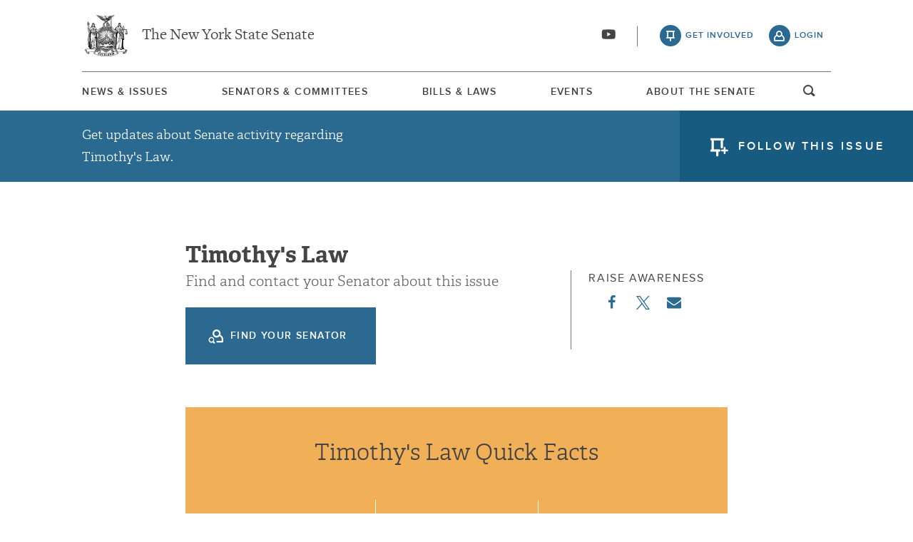

--- FILE ---
content_type: text/html; charset=UTF-8
request_url: https://www.nysenate.gov/issues/timothys-law
body_size: 11749
content:
<!DOCTYPE html>
<html lang="en" dir="ltr" prefix="og: https://ogp.me/ns#">
  <head>
    <meta charset="utf-8" />
<link rel="canonical" href="https://www.nysenate.gov/issues/timothys-law" />
<link rel="icon" href="/themes/custom/nysenate_theme/favicon.ico" />
<link rel="icon" sizes="16x16" href="/themes/custom/nysenate_theme/favicon.ico" />
<link rel="apple-touch-icon" href="/themes/custom/nysenate_theme/favicon.ico" />
<meta name="twitter:card" content="summary" />
<meta name="Generator" content="Drupal 10 (https://www.drupal.org)" />
<meta name="MobileOptimized" content="width" />
<meta name="HandheldFriendly" content="true" />
<meta name="viewport" content="width=device-width, initial-scale=1.0" />

    <title>Timothy&#039;s Law | NYSenate.gov</title>
    <link rel="stylesheet" media="all" href="/sites/default/files/css/css_b6sORB6dlI5q2p8JUSK6U95YOrbbiKp4a_9G0HZkCME.css?delta=0&amp;language=en&amp;theme=nys&amp;include=[base64]" />
<link rel="stylesheet" media="all" href="/sites/default/files/css/css_2t1-iiXQGp5BOgqg4v8WWjuUts4U9TRZzfOMVn6I4yU.css?delta=1&amp;language=en&amp;theme=nys&amp;include=[base64]" />

    <script type="application/json" data-drupal-selector="drupal-settings-json">{"path":{"baseUrl":"\/","pathPrefix":"","currentPath":"taxonomy\/term\/80983","currentPathIsAdmin":false,"isFront":false,"currentLanguage":"en"},"pluralDelimiter":"\u0003","gtag":{"tagId":"G-01H6J3L7N6","consentMode":false,"otherIds":[],"events":[],"additionalConfigInfo":[]},"suppressDeprecationErrors":true,"ajaxPageState":{"libraries":"[base64]","theme":"nys","theme_token":null},"ajaxTrustedUrl":{"form_action_p_pvdeGsVG5zNF_XLGPTvYSKCf43t8qZYSwcfZl2uzM":true},"views":{"ajax_path":"\/views\/ajax","ajaxViews":{"views_dom_id:b1841a7c2eb3e1621c7eb5c4c7f55611cdb59d6b5fba727031df010564c6e0cb":{"view_name":"news_by_issue","view_display_id":"meeting_by_issue","view_args":"80983","view_path":"\/taxonomy\/term\/80983","view_base_path":null,"view_dom_id":"b1841a7c2eb3e1621c7eb5c4c7f55611cdb59d6b5fba727031df010564c6e0cb","pager_element":0},"views_dom_id:b22aae56552d298ee3a56f90500fb366ec6bd12c7448fcdb23f9ce84d9e91dec":{"view_name":"news_by_issue","view_display_id":"news_by_bill","view_args":"80983","view_path":"\/taxonomy\/term\/80983","view_base_path":null,"view_dom_id":"b22aae56552d298ee3a56f90500fb366ec6bd12c7448fcdb23f9ce84d9e91dec","pager_element":0},"views_dom_id:d538f6bbd73a8a0d235a523a9646dcc694dc543e8a561fd6a805fea63a088875":{"view_name":"news_by_issue","view_display_id":"news","view_args":"80983","view_path":"\/taxonomy\/term\/80983","view_base_path":null,"view_dom_id":"d538f6bbd73a8a0d235a523a9646dcc694dc543e8a561fd6a805fea63a088875","pager_element":0}}},"user":{"uid":0,"permissionsHash":"80e2195eca33eae33476f682e22ed4e8e920f6b0a4c4911aeb8796e1a0b28363"}}</script>
<script src="/sites/default/files/js/js_ghY79wNs2ifbt4EtnmAV22rexfLzc7W-m6aU_phchYw.js?scope=header&amp;delta=0&amp;language=en&amp;theme=nys&amp;include=[base64]"></script>
<script src="https://use.fontawesome.com/releases/v5.15.4/js/all.js" defer crossorigin="anonymous"></script>
<script src="https://use.fontawesome.com/releases/v5.15.4/js/v4-shims.js" defer crossorigin="anonymous"></script>
<script src="/modules/contrib/google_tag/js/gtag.js?t8tebv"></script>


    <link rel="preload" as="font" href="/themes/custom/nysenate_theme/dist/fonts/senate_icons.woff2" type="font/woff2" crossorigin>
          <script type="text/javascript" src="/modules/contrib/seckit/js/seckit.document_write.js"></script>
        <link type="text/css" rel="stylesheet" id="seckit-clickjacking-no-body" media="all" href="/modules/contrib/seckit/css/seckit.no_body.css" />
        <!-- stop SecKit protection -->
        <noscript>
        <link type="text/css" rel="stylesheet" id="seckit-clickjacking-noscript-tag" media="all" href="/modules/contrib/seckit/css/seckit.noscript_tag.css" />
        <div id="seckit-noscript-tag">
          Sorry, you need to enable JavaScript to visit this website.
        </div>
        </noscript></head>
  <body class="page- page--issues page--issues-timothys_law out-of-session path-taxonomy front-end">
        <a href="#main-content" class="visually-hidden focusable skip-link">
      Skip to main content
    </a>
    
    
      <div class="dialog-off-canvas-main-canvas" data-off-canvas-main-canvas>
    




<div class="layout-container page ">
  


<header
  id="js-sticky" role="banner" class="l-header l-header__collapsed" style="z-index: 100;">
  <!-- Begin Header -->
  <div class="panel-pane pane-block pane-nys-blocks-sitewide-header-bar-block">


    <div class="pane-content">

      <section class="l-header-region l-row l-row--nav c-header-bar">
        <div class="c-topbar">

          <div class="c-page-title">
            <a href="/" rel="home" title="NY State Senate Home" class="active GoogleAnalyticsET-processed">The New York State Senate</a>
          </div>

          <div
            class="c-header--connect">
            <!-- if we're on the main site there are social buttons -->
            <ul class="c-nav--social u-tablet-plus">
                              <li class="first leaf">
                  <a href="https://www.youtube.com/user/NYSenate" target="_blank" aria-label="Go to youtube-2">  <svg xmlns="http://www.w3.org/2000/svg" version="1.0" width="20" height="20" viewBox="0 0 20 20"><path d="M 8.22 3.364 c -3.236 0.06 -5.136 0.208 -5.732 0.448 c -0.54 0.22 -0.992 0.632 -1.26 1.14 C 0.88 5.612 0.696 7.06 0.652 9.48 c -0.032 1.932 0.072 3.688 0.292 4.8 c 0.236 1.212 0.888 1.904 2.012 2.14 c 1.024 0.216 3.74 0.344 7.304 0.34 c 3.64 0 6.232 -0.12 7.32 -0.34 c 0.356 -0.072 0.86 -0.324 1.124 -0.556 c 0.276 -0.244 0.556 -0.664 0.672 -1.008 c 0.32 -0.944 0.516 -3.692 0.428 -5.972 c -0.12 -3.096 -0.372 -4.068 -1.224 -4.712 c -0.392 -0.296 -0.664 -0.404 -1.272 -0.512 c -0.752 -0.128 -2.56 -0.24 -4.468 -0.28 c -2.232 -0.044 -3.032 -0.048 -4.62 -0.016 z M 10.8 8.612 c 1.348 0.776 2.448 1.428 2.448 1.448 c -0.004 0.032 -4.864 2.86 -4.916 2.86 c -0.004 0 -0.012 -1.288 -0.012 -2.86 s 0.008 -2.86 0.016 -2.86 s 1.116 0.636 2.464 1.412 zM 8.22 3.364 c -3.236 0.06 -5.136 0.208 -5.732 0.448 c -0.54 0.22 -0.992 0.632 -1.26 1.14 C 0.88 5.612 0.696 7.06 0.652 9.48 c -0.032 1.932 0.072 3.688 0.292 4.8 c 0.236 1.212 0.888 1.904 2.012 2.14 c 1.024 0.216 3.74 0.344 7.304 0.34 c 3.64 0 6.232 -0.12 7.32 -0.34 c 0.356 -0.072 0.86 -0.324 1.124 -0.556 c 0.276 -0.244 0.556 -0.664 0.672 -1.008 c 0.32 -0.944 0.516 -3.692 0.428 -5.972 c -0.12 -3.096 -0.372 -4.068 -1.224 -4.712 c -0.392 -0.296 -0.664 -0.404 -1.272 -0.512 c -0.752 -0.128 -2.56 -0.24 -4.468 -0.28 c -2.232 -0.044 -3.032 -0.048 -4.62 -0.016 z M 10.8 8.612 c 1.348 0.776 2.448 1.428 2.448 1.448 c -0.004 0.032 -4.864 2.86 -4.916 2.86 c -0.004 0 -0.012 -1.288 -0.012 -2.86 s 0.008 -2.86 0.016 -2.86 s 1.116 0.636 2.464 1.412 z"/></svg></a>
                </li>
                          </ul>

                          <a class="c-header--btn c-header--btn__taking_action u-tablet-plus" href="/citizen-guide">get involved</a>
              <a class="c-header--btn c-header--btn__primary u-tablet-plus GoogleAnalyticsET-processed" href="/user/login">login</a>
                      </div>
        </div>
      </section>
      <!--.c-header-bar -->
      <button id="" class="js-mobile-nav--btn c-block--btn c-nav--toggle icon-replace button--menu" aria-controls="main-site-menu" aria-expanded="false" aria-label="Site Menu"></button>
                                                    <div class="c-nav--wrap" id="main-site-menu">
          <div class="c-nav l-row l-row--nav">
            <nav aria-label="main">
                    


  
                        <ul class="c-nav--list">
                      <!--li class="leaf" -->
            <li class="leaf"  role="menuitem">
              <a href="/news-and-issues" >News &amp; Issues</a>

                
            </li>
                      <!--li class="leaf" -->
            <li class="leaf"  role="menuitem">
              <a href="/senators-committees" >Senators &amp; Committees</a>

                
            </li>
                      <!--li class="leaf" -->
            <li class="leaf"  role="menuitem">
              <a href="/legislation" >Bills &amp; Laws</a>

                
            </li>
                      <!--li class="leaf" -->
            <li class="leaf"  role="menuitem">
              <a href="/events" >Events</a>

                
            </li>
                      <!--li class="leaf" -->
            <li class="leaf"  role="menuitem">
              <a href="/about" >About The Senate</a>

                
            </li>
                  </ul>
        

  
  
                                <div class="u-mobile-only">
                <div>
                  <div class="container">
  <form class="nys-searchglobal-form search-form  c-site-search" accept-charset="UTF-8" data-drupal-selector="nys-searchglobal-form" action="/issues/timothys-law" method="post" id="nys-searchglobal-form">
    <h2 class="c-site-search--title" data-drupal-selector="edit-title">Search</h2>
<div class="js-form-item form-item js-form-type-textfield form-type-textfield js-form-item-keys form-item-keys form-no-label">
        <input placeholder="Search" class="c-site-search--box icon_after__search form-text" size="50" maxlength="255" aria-label="Search Term" data-drupal-selector="edit-keys" type="text" id="edit-keys" name="keys" value="" />

        </div>


<button class="search__submit button" type="submit" name="submit">
  <span class="search__submit-icon">
      <svg xmlns="http://www.w3.org/2000/svg" x="0px" y="0px" viewBox="0 0 30 30" class="icon icon--search">
  <title>Search icon</title>
  <g>
    <path fill="#292929" d="M29.7,28.5l-7.3-7.3c2-2.2,3.1-5.2,3.1-8.4C25.6,5.7,19.8,0,12.8,0C5.7,0,0,5.7,0,12.8s5.7,12.8,12.8,12.8
      c3.2,0,6.1-1.2,8.4-3.1l7.3,7.3c0.2,0.2,0.4,0.3,0.6,0.3c0.2,0,0.5-0.1,0.6-0.3C30.1,29.4,30.1,28.8,29.7,28.5z M1.8,12.8
      c0-6.1,4.9-11,11-11c6.1,0,11,4.9,11,11s-4.9,11-11,11C6.7,23.8,1.8,18.9,1.8,12.8z"/>
  </g>
</svg>

  </span>
  <span class="search__submit-text">
    Search
  </span>
</button>
<a href="/search/legislation" class="c-site-search--link icon-after__right u-tablet-plus" data-drupal-selector="edit-advanced-leg-search-link">Advanced Legislation Search</a>
<input autocomplete="off" data-drupal-selector="form-jsqqho80x-3fqkqbqa4kwfqufgppiu6ggm0xdt8amas" type="hidden" name="form_build_id" value="form-JSQQHo80x-3fQkqBqa4kwfquFgpPIU6Ggm0xDT8AMAs" />
<input data-drupal-selector="edit-nys-searchglobal-form" type="hidden" name="form_id" value="nys_search.global_form" />

  </form>
</div>
                  <a class="c-site-search--link icon-after__right u-tablet-plus" href="/search/legislation">Advanced Legislation Search</a>
                </div>
              </div>
              <button class="js-search--toggle u-tablet-plus c-site-search--btn GoogleAnalyticsET-processed icon-replace__search">open and focus search</button>
                              <ul class="c-nav--social u-mobile-only">
                                      <li class="first leaf">
                      <a href="https://www.youtube.com/user/NYSenate" target="_blank">  <svg xmlns="http://www.w3.org/2000/svg" version="1.0" width="20" height="20" viewBox="0 0 20 20"><path d="M 8.22 3.364 c -3.236 0.06 -5.136 0.208 -5.732 0.448 c -0.54 0.22 -0.992 0.632 -1.26 1.14 C 0.88 5.612 0.696 7.06 0.652 9.48 c -0.032 1.932 0.072 3.688 0.292 4.8 c 0.236 1.212 0.888 1.904 2.012 2.14 c 1.024 0.216 3.74 0.344 7.304 0.34 c 3.64 0 6.232 -0.12 7.32 -0.34 c 0.356 -0.072 0.86 -0.324 1.124 -0.556 c 0.276 -0.244 0.556 -0.664 0.672 -1.008 c 0.32 -0.944 0.516 -3.692 0.428 -5.972 c -0.12 -3.096 -0.372 -4.068 -1.224 -4.712 c -0.392 -0.296 -0.664 -0.404 -1.272 -0.512 c -0.752 -0.128 -2.56 -0.24 -4.468 -0.28 c -2.232 -0.044 -3.032 -0.048 -4.62 -0.016 z M 10.8 8.612 c 1.348 0.776 2.448 1.428 2.448 1.448 c -0.004 0.032 -4.864 2.86 -4.916 2.86 c -0.004 0 -0.012 -1.288 -0.012 -2.86 s 0.008 -2.86 0.016 -2.86 s 1.116 0.636 2.464 1.412 zM 8.22 3.364 c -3.236 0.06 -5.136 0.208 -5.732 0.448 c -0.54 0.22 -0.992 0.632 -1.26 1.14 C 0.88 5.612 0.696 7.06 0.652 9.48 c -0.032 1.932 0.072 3.688 0.292 4.8 c 0.236 1.212 0.888 1.904 2.012 2.14 c 1.024 0.216 3.74 0.344 7.304 0.34 c 3.64 0 6.232 -0.12 7.32 -0.34 c 0.356 -0.072 0.86 -0.324 1.124 -0.556 c 0.276 -0.244 0.556 -0.664 0.672 -1.008 c 0.32 -0.944 0.516 -3.692 0.428 -5.972 c -0.12 -3.096 -0.372 -4.068 -1.224 -4.712 c -0.392 -0.296 -0.664 -0.404 -1.272 -0.512 c -0.752 -0.128 -2.56 -0.24 -4.468 -0.28 c -2.232 -0.044 -3.032 -0.048 -4.62 -0.016 z M 10.8 8.612 c 1.348 0.776 2.448 1.428 2.448 1.448 c -0.004 0.032 -4.864 2.86 -4.916 2.86 c -0.004 0 -0.012 -1.288 -0.012 -2.86 s 0.008 -2.86 0.016 -2.86 s 1.116 0.636 2.464 1.412 z"/></svg></a>
                    </li>
                                  </ul>
                                            <div class="c-mobile-login--list u-mobile-only">
                  <span class="c-header--btn c-header--btn-login icon-before__recruit-friends">
                    <a href="/user/login">login</a>
                  </span>
                </div>
                          </nav>
          </div>
        </div>
        <div class="u-tablet-plus c-site-search--container">
          <div>
            <div class="container">
  <form class="nys-searchglobal-form search-form  c-site-search" accept-charset="UTF-8" data-drupal-selector="nys-searchglobal-form" action="/issues/timothys-law" method="post" id="nys-searchglobal-form">
    <h2 class="c-site-search--title" data-drupal-selector="edit-title">Search</h2>
<div class="js-form-item form-item js-form-type-textfield form-type-textfield js-form-item-keys form-item-keys form-no-label">
        <input placeholder="Search" class="c-site-search--box icon_after__search form-text" size="50" maxlength="255" aria-label="Search Term" data-drupal-selector="edit-keys" type="text" id="edit-keys" name="keys" value="" />

        </div>


<button class="search__submit button" type="submit" name="submit">
  <span class="search__submit-icon">
      <svg xmlns="http://www.w3.org/2000/svg" x="0px" y="0px" viewBox="0 0 30 30" class="icon icon--search">
  <title>Search icon</title>
  <g>
    <path fill="#292929" d="M29.7,28.5l-7.3-7.3c2-2.2,3.1-5.2,3.1-8.4C25.6,5.7,19.8,0,12.8,0C5.7,0,0,5.7,0,12.8s5.7,12.8,12.8,12.8
      c3.2,0,6.1-1.2,8.4-3.1l7.3,7.3c0.2,0.2,0.4,0.3,0.6,0.3c0.2,0,0.5-0.1,0.6-0.3C30.1,29.4,30.1,28.8,29.7,28.5z M1.8,12.8
      c0-6.1,4.9-11,11-11c6.1,0,11,4.9,11,11s-4.9,11-11,11C6.7,23.8,1.8,18.9,1.8,12.8z"/>
  </g>
</svg>

  </span>
  <span class="search__submit-text">
    Search
  </span>
</button>
<a href="/search/legislation" class="c-site-search--link icon-after__right u-tablet-plus" data-drupal-selector="edit-advanced-leg-search-link">Advanced Legislation Search</a>
<input autocomplete="off" data-drupal-selector="form-jsqqho80x-3fqkqbqa4kwfqufgppiu6ggm0xdt8amas" type="hidden" name="form_build_id" value="form-JSQQHo80x-3fQkqBqa4kwfquFgpPIU6Ggm0xDT8AMAs" />
<input data-drupal-selector="edit-nys-searchglobal-form" type="hidden" name="form_id" value="nys_search.global_form" />

  </form>
</div>
          </div>
        </div>
          </div>
          


<div class="l-row l-row--hero c-actionbar ">
      <div class="c-actionbar--info">
      <p class="actionbar--cta">Get updates about Senate activity regarding Timothy&#039;s Law.</p>
    </div>
    <span class="c-block--btn">
              <a href="/user/login" class="icon-before__issue-follow" title="follow this committee">follow this issue</a>
          </span>
  </div>
    
  </div>
</header>

  
  

  

  

  

  

      <main role="main" class="container l-row l-row--main l-main">
      <a id="main-content" tabindex="-1"></a>      <div  class="layout-content">

          <div class="region region-content">
    <div data-drupal-messages-fallback class="hidden"></div>





<div id="taxonomy-term-80983" class="taxonomy-term vocabulary-issues">
  
    
  <div class="content">
    <div class="c-block c-detail--header">
        <h2 class="nys-title">
            <div class="field field--name-name field--type-string field--label-hidden field__item">Timothy&#039;s Law</div>
      </h2>

        
        <div class="taxonomy-issues__header-cta">
          <div class="c-detail--header-meta header-meta">
              <!-- Check login state for action url -->
                          

  <p>Find and contact your Senator about this issue</p>
      <button class="c-user-login button c-block--btn c-issue--contact-btn no-senator ctools-modal-login-modal">
      Find your Senator
    </button>
                        </div>

          <div class="c-detail--social header-social">
            <h3 class="c-detail--subhead">raise awareness</h3>
            <ul>
              <li><a target="_blank"
                    href="https://www.facebook.com/sharer/sharer.php?u=https://www.nysenate.gov/issues/timothys-law" class="c-detail--social-item">  <svg aria-hidden="true" class="icon icon--facebook" xmlns="http://www.w3.org/2000/svg" width="11" height="20" viewBox="0 0 11 20"><path d="M10.703.134V3.08H8.951q-.96 0-1.295.402t-.335 1.205v2.109h3.27l-.435 3.304H7.321v8.471H3.906V10.1H1.06V6.796h2.846V4.363q0-2.076 1.161-3.22T8.159-.001q1.641 0 2.545.134z"/></svg>
</a>
              </li>
              <li><a target="_blank"
                    href="https://twitter.com/intent/tweet?text=Timothy&#039;s Law Via: @nysenate: https://www.nysenate.gov/issues/timothys-law" class="c-detail--social-item">  <svg xmlns="http://www.w3.org/2000/svg" width="19" height="19.251" version="1.1" viewBox="0 0 300 300.251">
    <path d="M178.57 127.15 290.27 0h-26.46l-97.03 110.38L89.34 0H0l117.13 166.93L0 300.25h26.46l102.4-116.59 81.8 116.59h89.34M36.01 19.54H76.66l187.13 262.13h-40.66"/>
</svg>
</a>
              </li>
              <li class="email">
                  <a href="mailto:?&subject=From NYSenate.gov: Timothy&#039;s Law&body=Check out this issue: Timothy&#039;s Law: < https://www.nysenate.gov/issues/timothys-law >." class="c-detail--social-item">  <?xml version="1.0" ?><svg height="20" viewBox="0 0 1792 1792" width="20" xmlns="http://www.w3.org/2000/svg"><path d="M1792 710v794q0 66-47 113t-113 47h-1472q-66 0-113-47t-47-113v-794q44 49 101 87 362 246 497 345 57 42 92.5 65.5t94.5 48 110 24.5h2q51 0 110-24.5t94.5-48 92.5-65.5q170-123 498-345 57-39 100-87zm0-294q0 79-49 151t-122 123q-376 261-468 325-10 7-42.5 30.5t-54 38-52 32.5-57.5 27-50 9h-2q-23 0-50-9t-57.5-27-52-32.5-54-38-42.5-30.5q-91-64-262-182.5t-205-142.5q-62-42-117-115.5t-55-136.5q0-78 41.5-130t118.5-52h1472q65 0 112.5 47t47.5 113z"/></svg>
</a>
              </li>
            </ul>
          </div>
        </div>

        <div class="l-row c-block c-top-content-wrapper">
          

<div class="c-block c-stats--container c-stats--container--about c-senate-quick-facts--container   ">
  
  
  <div class="c-container--header">
    <h2 class="c-container--title">Timothy&#039;s Law Quick Facts</h2>
  </div>
  <span class="c-stats--highlight u-mobile-only"></span>

  <div class="c-carousel--quick-facts c-carousel--nav u-mobile-only">
    <button class="c-carousel--btn prev hidden">prev</button>
    <button class="c-carousel--btn next">next</button>
  </div>
  <ul id="js-carousel-about-stats" class="js-carousel c-carousel">
          <li class="c-carousel--item c-stats--item ">
                  <h3 class="c-stat">1</h3>
          <p class="c-stat--descript">Bills and Resolutions</p>
                        </li>
          <li class="c-carousel--item c-stats--item ">
                  <h3 class="c-stat">0</h3>
          <p class="c-stat--descript">News Stories</p>
                        </li>
          <li class="c-carousel--item c-stats--item ">
                  <h3 class="c-stat">0</h3>
          <p class="c-stat--descript">Meetings or Public Hearings</p>
                        </li>
      </ul>
</div>


          

<div class="c-block c-issue--mentions">
  <h2 class="c-detail--subhead c-detail--section-title">Senators Talking About this Issue</h2>
      <div class="initial_co-sponsors c-issue--mentions">
          </div>
  </div>


          <div class="views-element-container"><div class="view view-news-by-issue view-id-news_by_issue view-display-id-petition js-view-dom-id-12917b1d801690cb9fae6d990a0f2bd84f2932a04291f01e61768743de06e03d container">
  
    
      
  
          </div>
</div>

        </div>

        <div class="newsroom-content l-row">
          <h2 class="c-tab-block--title"
              id="issuesUpdatesHeader">Timothy&#039;s Law Updates</h2>
          <dl class="l-tab-bar">
              <div class="c-tab--arrow u-mobile-only"></div>
              <div class="c-tab active">
                <input class="form-radio" type="radio" name="news" value="#panel1" checked="checked">
                <label class="c-tab-link" for="news">News</label>
              </div>
              <div class="c-tab">
                <input class="form-radio" type="radio" name="legislation" value="#panel2">
                <label class="c-tab-link" for="legislation">Legislation</label>
              </div>
              <div class="c-tab">
                <input class="form-radio" type="radio" name="events" value="#panel3">
                <label class="c-tab-link" for="events">Events</label>
              </div>
          </dl>
          <div class="tabs-content">
            <div class="panel-pane pane-views pane-news-by-issue content active" id="panel1">
              <div class="views-element-container"><div class="view view-news-by-issue view-id-news_by_issue view-display-id-news js-view-dom-id-d538f6bbd73a8a0d235a523a9646dcc694dc543e8a561fd6a805fea63a088875 container">
  
    
      
      <div class="view-empty">
      <p>There is no news associated to this issue</p>
    </div>
  
      


            <div class="view-footer">
      <p><a href="/search/global/result?full_text=Timothy%27s%20Law" class="c-tab--link-more">See All News About Timothy&#039;s Law</a></p>
    </div>
    </div>
</div>

            </div>

            <div class="panel-pane pane-views pane-news-by-issue content" id="panel2">
              <div class="views-element-container"><div class="view view-news-by-issue view-id-news_by_issue view-display-id-news_by_bill js-view-dom-id-b22aae56552d298ee3a56f90500fb366ec6bd12c7448fcdb23f9ce84d9e91dec container">
  
    
      
      <div class="view-content">
      <div data-drupal-views-infinite-scroll-content-wrapper class="views-infinite-scroll-content-wrapper clearfix">


<div class="content-list__wrapper">
          <div class="first last odd content__item">



<div
    class="c-block c-block-legislation   ">
  <div class="c-legislation-info  with-issues   leg-list ">
            <div class="left-col">
    
    <h3 class="c-bill-num no-issues ">
        <a href="/legislation/bills/2019/S2901">2019-S2901</a>
    </h3>

              <div class="bill-type">
                                    <a href="/issues/timothys-law"
                 class="c-press-release--topic">Timothy&#039;s Law</a>,
                                                <a href="/issues/mental-health"
                 class="c-press-release--topic">Mental Health</a>,
                                                <a href="/issues/substance-abuse"
                 class="c-press-release--topic">Substance Abuse</a>,
                                                <a href="/issues/substance-abuse-disorder"
                 class="c-press-release--topic">Substance Abuse Disorder</a>,
                                                <a href="/issues/health-insurance"
                 class="c-press-release--topic">Health Insurance</a>
                              </div>
                    </div>
      
    <div class="right-col">
            <p class="c-bill-descript">
            Relates to substance use disorder coverage
        </p>
    
                        <div class="c-bill-update">
          <p class="c-bill-update--date">
            <span class="date-display-single">January 8, 2020</span>
          </p>
                      <p class="c-bill-update--location">
              <span>
                In Senate Committee <a href="/committees/insurance">Insurance Committee</a>
              </span>
                            </p>
                                <p class="c-bill-update--sponsor">
              Sponsor:
              <a href=/dashboard/senators/anna-m-kaplan>Anna M. Kaplan</a>
            </p>
                  </div>

      
      
          </div>
  </div>
</div>
</div>

  </div>
</div>

    </div>
  
      


          </div>
</div>

            </div>

            <div class="panel-pane pane-views pane-news-by-issue content" id="panel3">
              <div class="views-element-container"><div class="view view-news-by-issue view-id-news_by_issue view-display-id-meeting_by_issue js-view-dom-id-b1841a7c2eb3e1621c7eb5c4c7f55611cdb59d6b5fba727031df010564c6e0cb container">
  
    
      
      <div class="view-empty">
      <p>There are no upcoming meetings or public hearings scheduled at this time</p>
    </div>
  
      


            <div class="view-footer">
      <p><a href="/search/global/result?full_text=Timothy%27s%20Law" class="c-tab--link-more">See All News About Timothy&#039;s Law</a></p>
    </div>
    </div>
</div>

            </div>
          </div>
        </div>

        <div class="c-block l-row c-latest-issue-video">
          <div class="panel-pane pane-views pane-news-by-issue content">
            <div class="views-element-container"><div class="view view-news-by-issue view-id-news_by_issue view-display-id-video js-view-dom-id-0c7ab8b1de41a935563e3568facc9a230f52267574231f8ba96696e7a90e89d1 container">
  
    
      
  
          </div>
</div>

          </div>
        </div>

        <div class="views-element-container"></div>

        <div class="views-element-container"><div class="view view-global-promo-banner view-id-global_promo_banner view-display-id-global_promo_banner js-view-dom-id-034b1e212606c0c462d70d1c4842e5c72faf6811dd94057f3697fbc4f8ecadc6 container">
  
    
      
      <div class="view-content">
      



<article class="c-block c-block--initiative
    ">
    <div class="c-block--initiative__has-img c-container--initiative-hidden-link">
    
  <img loading="lazy" src="/sites/default/files/styles/280_x_280/public/2019_wod_button_19.jpg?itok=ChQAbSg0" width="280" height="280" alt="" class="image-style-_80-x-280" />




        <div class="c-initiative--inner">
            <h2 class="c-initiative--title">
        <a href="/women-of-distinction"><span class="field field--name-title field--type-string field--label-hidden">Women of Distinction</span>
</a>
      </h2>
    </div>
  <div aria-hidden=true tabindex=-1 href="/women-of-distinction" class="c-block--btn promotional-banner__button icon-before__awards icon-before__read_more med-bg"
  ><span class="button-text">Read More</span></div>
  </div>
</article>



<article class="c-block c-block--initiative
    ">
    <div class="c-block--initiative__has-img c-container--initiative-hidden-link">
    
  <img loading="lazy" src="/sites/default/files/styles/280_x_280/public/vhof_banner.png?itok=HDe0E8fx" width="280" height="280" alt="" class="image-style-_80-x-280" />




        <div class="c-initiative--inner">
            <h2 class="c-initiative--title">
        <a href="/honorees/2022/honoring-our-veterans"><span class="field field--name-title field--type-string field--label-hidden">New York State Senate Veterans&#039; Hall of Fame</span>
</a>
      </h2>
    </div>
  <div aria-hidden=true tabindex=-1 href="/honorees/2022/honoring-our-veterans" class="c-block--btn promotional-banner__button icon-before__awards icon-before__view_honorees med-bg"
  ><span class="button-text">View All Honorees</span></div>
  </div>
</article>

    </div>
  
          </div>
</div>

    </div>
  </div>

      <div class="user-login-modal">
      <div class="content">
        <span class="close">&times;</span>
        <div class="container">
  <form class="user-login-form registration-form" data-drupal-selector="user-login-form" action="/issues/timothys-law" method="post" id="user-login-form" accept-charset="UTF-8">
    <input autocomplete="off" data-drupal-selector="form-zqsabshatncdm44tngkg2pj087-0f35pfbpzobem4j4" type="hidden" name="form_build_id" value="form-ZqsabShaTnCdm44tNgKg2Pj087-0F35pFbpZoBeM4J4" />
<input data-drupal-selector="edit-user-login-form" type="hidden" name="form_id" value="user_login_form" />
<div class="c-block c-login"><div class="c-login-left"><h3 class="nys-title">Why connect with the NY State Senate?</h3><ul class="c-login-benefits"><li data-list-item-id="eb2572ecc0976393bbd944de5ed8ccc4b">Let us know where you stand ('AYE' or 'NAY') on key legislation.</li><li data-list-item-id="e08dc9a0ef96496cd120b9f33c0fa5d04">Follow issues, committees, and bills that matter to you.</li><li data-list-item-id="e97fbf093712dacadde3b6079e12c37a6">Sign petitions with a single click.</li><li data-list-item-id="e76c06f21e4caf529de1bb7199d3762e2">Find and contact your senator. If you would like to find your Senator without first creating an account, <a href="/find-my-senator">click here</a>.</li></ul><a href="/user/register" class="c-block--btn c-login-create">Create Account</a><p class="c-login-privacy">Your privacy is guaranteed.<br><a href="/why-you-should-create-account">Need more reasons to create an NYSenate.gov account</a>?</p></div><div class="c-login-right"><h3 class="nys-title">I already have an account...</h3><div class="js-form-item form-item js-form-type-textfield form-type-textfield js-form-item-name form-item-name">
      <label for="edit-name" class="js-form-required form-required">Email address or username</label>
        <input autocorrect="none" autocapitalize="none" spellcheck="false" autofocus="autofocus" autocomplete="username" data-drupal-selector="edit-name" aria-describedby="edit-name--description" type="text" id="edit-name" name="name" value="" size="60" maxlength="254" class="form-text required" required="required" aria-required="true" />

            <div id="edit-name--description" class="description">
      Enter your email address or username.
    </div>
  </div>
<div class="js-form-item form-item js-form-type-password form-type-password js-form-item-pass form-item-pass">
      <label for="edit-pass" class="js-form-required form-required">Password</label>
        <input autocomplete="current-password" data-drupal-selector="edit-pass" aria-describedby="edit-pass--description" type="password" id="edit-pass" name="pass" size="60" maxlength="128" class="form-text required" required="required" aria-required="true" />

            <div id="edit-pass--description" class="description">
      Enter the password that accompanies your email address.
    </div>
  </div>


                      <div  data-drupal-selector="edit-captcha" class="captcha captcha-type-challenge--turnstile" data-nosnippet>
                    <div class="captcha__element">
            <input data-drupal-selector="edit-captcha-sid" type="hidden" name="captcha_sid" value="18815872" />
<input data-drupal-selector="edit-captcha-token" type="hidden" name="captcha_token" value="_RXB7b5x7EDdUm1isVu5nYMd-I9BPWuF5Ca68T2SA8w" />
<input data-drupal-selector="edit-captcha-response" type="hidden" name="captcha_response" value="Turnstile no captcha" />
<div class="cf-turnstile" data-sitekey="0x4AAAAAAAM5GMncQK_Aly1L" data-theme="auto" data-size="normal" data-language="auto" data-retry="auto" interval="8000" data-appearance="always"></div><input data-drupal-selector="edit-captcha-cacheable" type="hidden" name="captcha_cacheable" value="1" />

          </div>
                            </div>
            <div data-drupal-selector="edit-actions" class="form-actions js-form-wrapper form-wrapper" id="edit-actions"><input class="c-block--btn button js-form-submit form-submit" data-drupal-selector="edit-submit" type="submit" id="edit-submit" name="op" value="Log in to account" />
</div>
<a href="/user/password" id="forgot-password-link" data-drupal-selector="edit-reset-password">I forgot my password</a>
</div></div>
  </form>
</div>
      </div>
    </div>
  </div>

  </div>


              </div>    </main>
  
  <footer class="l-footer" role="contentinfo">
    <div id="footer-first">
      <div class="panel-pane pane-block pane-nys-blocks-sitewide-footer">
        <div class="pane-content">
          <section class="c-senator-footer">
            <div class="l-row">
              <div class="c-senator-footer-col c-senator-footer-col__home">
                  <div class="region region-footer-left">
      <div id="block-nys-sitebranding" class="block block-system block-system-branding-block">
    
        
    
  
  
  
  

<a title="nysenate.gov" href="/">
  <span class="lgt-text icon-before__left">NYSenate.gov</span>
  <img src="/themes/custom/nysenate_theme/src/assets/nys_logo224x224.png" alt="New York State Senate Seal" class='c-seal c-seal-footer'>
</a>


  </div>
<nav role="navigation" aria-labelledby="block-nys-socials-menu" id="block-nys-socials" class="block block-menu navigation menu--socials">
            
  <h2 class="visually-hidden" id="block-nys-socials-menu">Socials</h2>
  

        <div class="c-senator-footer-col__social">
  <p class="c-senator-footer-caption">Follow the New York State Senate</p>
    

<ul class="menu-socials">
      <li class="first leaf">
      <a href="https://www.youtube.com/user/NYSenate" target="_blank" aria-label="Go to youtube-2 Page">  <svg xmlns="http://www.w3.org/2000/svg" version="1.0" width="20" height="20" viewBox="0 0 20 20"><path d="M 8.22 3.364 c -3.236 0.06 -5.136 0.208 -5.732 0.448 c -0.54 0.22 -0.992 0.632 -1.26 1.14 C 0.88 5.612 0.696 7.06 0.652 9.48 c -0.032 1.932 0.072 3.688 0.292 4.8 c 0.236 1.212 0.888 1.904 2.012 2.14 c 1.024 0.216 3.74 0.344 7.304 0.34 c 3.64 0 6.232 -0.12 7.32 -0.34 c 0.356 -0.072 0.86 -0.324 1.124 -0.556 c 0.276 -0.244 0.556 -0.664 0.672 -1.008 c 0.32 -0.944 0.516 -3.692 0.428 -5.972 c -0.12 -3.096 -0.372 -4.068 -1.224 -4.712 c -0.392 -0.296 -0.664 -0.404 -1.272 -0.512 c -0.752 -0.128 -2.56 -0.24 -4.468 -0.28 c -2.232 -0.044 -3.032 -0.048 -4.62 -0.016 z M 10.8 8.612 c 1.348 0.776 2.448 1.428 2.448 1.448 c -0.004 0.032 -4.864 2.86 -4.916 2.86 c -0.004 0 -0.012 -1.288 -0.012 -2.86 s 0.008 -2.86 0.016 -2.86 s 1.116 0.636 2.464 1.412 zM 8.22 3.364 c -3.236 0.06 -5.136 0.208 -5.732 0.448 c -0.54 0.22 -0.992 0.632 -1.26 1.14 C 0.88 5.612 0.696 7.06 0.652 9.48 c -0.032 1.932 0.072 3.688 0.292 4.8 c 0.236 1.212 0.888 1.904 2.012 2.14 c 1.024 0.216 3.74 0.344 7.304 0.34 c 3.64 0 6.232 -0.12 7.32 -0.34 c 0.356 -0.072 0.86 -0.324 1.124 -0.556 c 0.276 -0.244 0.556 -0.664 0.672 -1.008 c 0.32 -0.944 0.516 -3.692 0.428 -5.972 c -0.12 -3.096 -0.372 -4.068 -1.224 -4.712 c -0.392 -0.296 -0.664 -0.404 -1.272 -0.512 c -0.752 -0.128 -2.56 -0.24 -4.468 -0.28 c -2.232 -0.044 -3.032 -0.048 -4.62 -0.016 z M 10.8 8.612 c 1.348 0.776 2.448 1.428 2.448 1.448 c -0.004 0.032 -4.864 2.86 -4.916 2.86 c -0.004 0 -0.012 -1.288 -0.012 -2.86 s 0.008 -2.86 0.016 -2.86 s 1.116 0.636 2.464 1.412 z"/></svg></a>
    </li>
  </ul>
</div>

  </nav>

  </div>

              </div>

              <div class="c-senator-footer-col c-senator-footer-col__nav">
                <nav>
                    <div class="region region-footer-middle">
    <div id="block-nys-footer" class="block block-system block-system-menu-blockfooter site-footer__menu">
  
    
      
              <ul class="menu">
                    <li class="menu-item">
        <a href="/news-and-issues" data-drupal-link-system-path="node/12004488">News &amp; Issues</a>
              </li>
                <li class="menu-item">
        <a href="/senators-committees" data-drupal-link-system-path="node/12001028">Senators &amp; Committees</a>
              </li>
                <li class="menu-item">
        <a href="/legislation" data-drupal-link-system-path="node/12004490">Bills &amp; Laws</a>
              </li>
                <li class="menu-item">
        <a href="/majority-issues/new-york-state-budget">Budget</a>
              </li>
                <li class="menu-item">
        <a href="/events" data-drupal-link-system-path="events">Events</a>
              </li>
                <li class="menu-item">
        <a href="/about" data-drupal-link-system-path="node/12004487">About the Senate</a>
              </li>
        </ul>
  


  </div>

  </div>

                </nav>
              </div>

              <div class="c-senator-footer-col c-senator-footer-col__nav right">
                  <div class="region region-footer-right">
    <nav role="navigation" aria-labelledby="block-nys-footerright-menu" id="block-nys-footerright" class="block block-menu navigation menu--footer-right">
            
  <h2 class="visually-hidden" id="block-nys-footerright-menu">Footer Right</h2>
  

        
              <ul class="menu">
                    <li class="menu-item">
        <a href="/contact" data-drupal-link-system-path="node/12017034">Contact the Senate</a>
              </li>
                <li class="menu-item">
        <a href="/report-website-issue" data-drupal-link-system-path="node/12037218">Report a Website Issue</a>
              </li>
                <li class="menu-item">
        <a href="/home-rule-form" data-drupal-link-system-path="node/12004460">Home Rule Form</a>
              </li>
                <li class="menu-item">
        <a href="/policies-and-waivers" data-drupal-link-system-path="node/12004462">Site Policies</a>
              </li>
                <li class="menu-item">
        <a href="/nysenategov-source-code" data-drupal-link-system-path="node/12004452">About this Website</a>
              </li>
                <li class="menu-item">
        <a href="/citizen-guide" data-drupal-link-system-path="node/12004453">GET INVOLVED</a>
              </li>
        </ul>
  


  </nav>

  </div>

              </div>
            </div>
          </section>
        </div>
      </div>
      <div class="panel-separator"></div>
      <div class="panel-pane pane-block pane-menu-menu-global-footer c-site-footer">
        <div class="pane-content">
          
        </div>
      </div>
    </div>
  </footer>

</div>
  </div>

    
    <script src="/sites/default/files/js/js_d4Cy-zkJONeFXknQ0Q2b5dm9ik8SDk7Pctv62v4ilcw.js?scope=footer&amp;delta=0&amp;language=en&amp;theme=nys&amp;include=[base64]"></script>
<script src="https://challenges.cloudflare.com/turnstile/v0/api.js?onload=onloadTurnstileCallback&amp;render=explicit" defer async></script>
<script src="/sites/default/files/js/js_8o99SeCrV-PW8e-OfMlA-eJzpvQRcxb71Or3Ex8n1X4.js?scope=footer&amp;delta=2&amp;language=en&amp;theme=nys&amp;include=[base64]"></script>

  </body>
</html>
